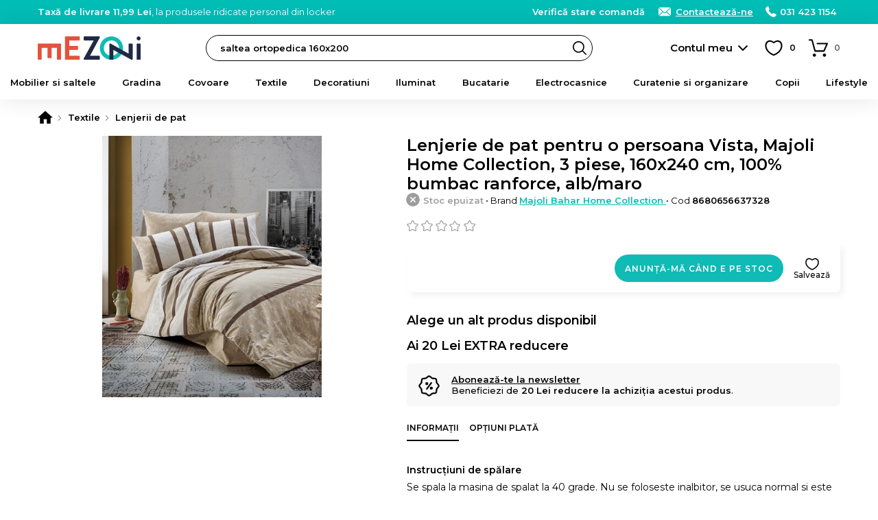

--- FILE ---
content_type: text/html; charset=utf-8
request_url: https://www.google.com/recaptcha/enterprise/anchor?ar=1&k=6Lc3cY8pAAAAAD5AL2DLf6D4SCBmePqxjSNYkm2L&co=aHR0cHM6Ly93d3cubWV6b25pLnJvOjQ0Mw..&hl=en&v=PoyoqOPhxBO7pBk68S4YbpHZ&size=invisible&anchor-ms=20000&execute-ms=30000&cb=yoqpxmwdxbf6
body_size: 48765
content:
<!DOCTYPE HTML><html dir="ltr" lang="en"><head><meta http-equiv="Content-Type" content="text/html; charset=UTF-8">
<meta http-equiv="X-UA-Compatible" content="IE=edge">
<title>reCAPTCHA</title>
<style type="text/css">
/* cyrillic-ext */
@font-face {
  font-family: 'Roboto';
  font-style: normal;
  font-weight: 400;
  font-stretch: 100%;
  src: url(//fonts.gstatic.com/s/roboto/v48/KFO7CnqEu92Fr1ME7kSn66aGLdTylUAMa3GUBHMdazTgWw.woff2) format('woff2');
  unicode-range: U+0460-052F, U+1C80-1C8A, U+20B4, U+2DE0-2DFF, U+A640-A69F, U+FE2E-FE2F;
}
/* cyrillic */
@font-face {
  font-family: 'Roboto';
  font-style: normal;
  font-weight: 400;
  font-stretch: 100%;
  src: url(//fonts.gstatic.com/s/roboto/v48/KFO7CnqEu92Fr1ME7kSn66aGLdTylUAMa3iUBHMdazTgWw.woff2) format('woff2');
  unicode-range: U+0301, U+0400-045F, U+0490-0491, U+04B0-04B1, U+2116;
}
/* greek-ext */
@font-face {
  font-family: 'Roboto';
  font-style: normal;
  font-weight: 400;
  font-stretch: 100%;
  src: url(//fonts.gstatic.com/s/roboto/v48/KFO7CnqEu92Fr1ME7kSn66aGLdTylUAMa3CUBHMdazTgWw.woff2) format('woff2');
  unicode-range: U+1F00-1FFF;
}
/* greek */
@font-face {
  font-family: 'Roboto';
  font-style: normal;
  font-weight: 400;
  font-stretch: 100%;
  src: url(//fonts.gstatic.com/s/roboto/v48/KFO7CnqEu92Fr1ME7kSn66aGLdTylUAMa3-UBHMdazTgWw.woff2) format('woff2');
  unicode-range: U+0370-0377, U+037A-037F, U+0384-038A, U+038C, U+038E-03A1, U+03A3-03FF;
}
/* math */
@font-face {
  font-family: 'Roboto';
  font-style: normal;
  font-weight: 400;
  font-stretch: 100%;
  src: url(//fonts.gstatic.com/s/roboto/v48/KFO7CnqEu92Fr1ME7kSn66aGLdTylUAMawCUBHMdazTgWw.woff2) format('woff2');
  unicode-range: U+0302-0303, U+0305, U+0307-0308, U+0310, U+0312, U+0315, U+031A, U+0326-0327, U+032C, U+032F-0330, U+0332-0333, U+0338, U+033A, U+0346, U+034D, U+0391-03A1, U+03A3-03A9, U+03B1-03C9, U+03D1, U+03D5-03D6, U+03F0-03F1, U+03F4-03F5, U+2016-2017, U+2034-2038, U+203C, U+2040, U+2043, U+2047, U+2050, U+2057, U+205F, U+2070-2071, U+2074-208E, U+2090-209C, U+20D0-20DC, U+20E1, U+20E5-20EF, U+2100-2112, U+2114-2115, U+2117-2121, U+2123-214F, U+2190, U+2192, U+2194-21AE, U+21B0-21E5, U+21F1-21F2, U+21F4-2211, U+2213-2214, U+2216-22FF, U+2308-230B, U+2310, U+2319, U+231C-2321, U+2336-237A, U+237C, U+2395, U+239B-23B7, U+23D0, U+23DC-23E1, U+2474-2475, U+25AF, U+25B3, U+25B7, U+25BD, U+25C1, U+25CA, U+25CC, U+25FB, U+266D-266F, U+27C0-27FF, U+2900-2AFF, U+2B0E-2B11, U+2B30-2B4C, U+2BFE, U+3030, U+FF5B, U+FF5D, U+1D400-1D7FF, U+1EE00-1EEFF;
}
/* symbols */
@font-face {
  font-family: 'Roboto';
  font-style: normal;
  font-weight: 400;
  font-stretch: 100%;
  src: url(//fonts.gstatic.com/s/roboto/v48/KFO7CnqEu92Fr1ME7kSn66aGLdTylUAMaxKUBHMdazTgWw.woff2) format('woff2');
  unicode-range: U+0001-000C, U+000E-001F, U+007F-009F, U+20DD-20E0, U+20E2-20E4, U+2150-218F, U+2190, U+2192, U+2194-2199, U+21AF, U+21E6-21F0, U+21F3, U+2218-2219, U+2299, U+22C4-22C6, U+2300-243F, U+2440-244A, U+2460-24FF, U+25A0-27BF, U+2800-28FF, U+2921-2922, U+2981, U+29BF, U+29EB, U+2B00-2BFF, U+4DC0-4DFF, U+FFF9-FFFB, U+10140-1018E, U+10190-1019C, U+101A0, U+101D0-101FD, U+102E0-102FB, U+10E60-10E7E, U+1D2C0-1D2D3, U+1D2E0-1D37F, U+1F000-1F0FF, U+1F100-1F1AD, U+1F1E6-1F1FF, U+1F30D-1F30F, U+1F315, U+1F31C, U+1F31E, U+1F320-1F32C, U+1F336, U+1F378, U+1F37D, U+1F382, U+1F393-1F39F, U+1F3A7-1F3A8, U+1F3AC-1F3AF, U+1F3C2, U+1F3C4-1F3C6, U+1F3CA-1F3CE, U+1F3D4-1F3E0, U+1F3ED, U+1F3F1-1F3F3, U+1F3F5-1F3F7, U+1F408, U+1F415, U+1F41F, U+1F426, U+1F43F, U+1F441-1F442, U+1F444, U+1F446-1F449, U+1F44C-1F44E, U+1F453, U+1F46A, U+1F47D, U+1F4A3, U+1F4B0, U+1F4B3, U+1F4B9, U+1F4BB, U+1F4BF, U+1F4C8-1F4CB, U+1F4D6, U+1F4DA, U+1F4DF, U+1F4E3-1F4E6, U+1F4EA-1F4ED, U+1F4F7, U+1F4F9-1F4FB, U+1F4FD-1F4FE, U+1F503, U+1F507-1F50B, U+1F50D, U+1F512-1F513, U+1F53E-1F54A, U+1F54F-1F5FA, U+1F610, U+1F650-1F67F, U+1F687, U+1F68D, U+1F691, U+1F694, U+1F698, U+1F6AD, U+1F6B2, U+1F6B9-1F6BA, U+1F6BC, U+1F6C6-1F6CF, U+1F6D3-1F6D7, U+1F6E0-1F6EA, U+1F6F0-1F6F3, U+1F6F7-1F6FC, U+1F700-1F7FF, U+1F800-1F80B, U+1F810-1F847, U+1F850-1F859, U+1F860-1F887, U+1F890-1F8AD, U+1F8B0-1F8BB, U+1F8C0-1F8C1, U+1F900-1F90B, U+1F93B, U+1F946, U+1F984, U+1F996, U+1F9E9, U+1FA00-1FA6F, U+1FA70-1FA7C, U+1FA80-1FA89, U+1FA8F-1FAC6, U+1FACE-1FADC, U+1FADF-1FAE9, U+1FAF0-1FAF8, U+1FB00-1FBFF;
}
/* vietnamese */
@font-face {
  font-family: 'Roboto';
  font-style: normal;
  font-weight: 400;
  font-stretch: 100%;
  src: url(//fonts.gstatic.com/s/roboto/v48/KFO7CnqEu92Fr1ME7kSn66aGLdTylUAMa3OUBHMdazTgWw.woff2) format('woff2');
  unicode-range: U+0102-0103, U+0110-0111, U+0128-0129, U+0168-0169, U+01A0-01A1, U+01AF-01B0, U+0300-0301, U+0303-0304, U+0308-0309, U+0323, U+0329, U+1EA0-1EF9, U+20AB;
}
/* latin-ext */
@font-face {
  font-family: 'Roboto';
  font-style: normal;
  font-weight: 400;
  font-stretch: 100%;
  src: url(//fonts.gstatic.com/s/roboto/v48/KFO7CnqEu92Fr1ME7kSn66aGLdTylUAMa3KUBHMdazTgWw.woff2) format('woff2');
  unicode-range: U+0100-02BA, U+02BD-02C5, U+02C7-02CC, U+02CE-02D7, U+02DD-02FF, U+0304, U+0308, U+0329, U+1D00-1DBF, U+1E00-1E9F, U+1EF2-1EFF, U+2020, U+20A0-20AB, U+20AD-20C0, U+2113, U+2C60-2C7F, U+A720-A7FF;
}
/* latin */
@font-face {
  font-family: 'Roboto';
  font-style: normal;
  font-weight: 400;
  font-stretch: 100%;
  src: url(//fonts.gstatic.com/s/roboto/v48/KFO7CnqEu92Fr1ME7kSn66aGLdTylUAMa3yUBHMdazQ.woff2) format('woff2');
  unicode-range: U+0000-00FF, U+0131, U+0152-0153, U+02BB-02BC, U+02C6, U+02DA, U+02DC, U+0304, U+0308, U+0329, U+2000-206F, U+20AC, U+2122, U+2191, U+2193, U+2212, U+2215, U+FEFF, U+FFFD;
}
/* cyrillic-ext */
@font-face {
  font-family: 'Roboto';
  font-style: normal;
  font-weight: 500;
  font-stretch: 100%;
  src: url(//fonts.gstatic.com/s/roboto/v48/KFO7CnqEu92Fr1ME7kSn66aGLdTylUAMa3GUBHMdazTgWw.woff2) format('woff2');
  unicode-range: U+0460-052F, U+1C80-1C8A, U+20B4, U+2DE0-2DFF, U+A640-A69F, U+FE2E-FE2F;
}
/* cyrillic */
@font-face {
  font-family: 'Roboto';
  font-style: normal;
  font-weight: 500;
  font-stretch: 100%;
  src: url(//fonts.gstatic.com/s/roboto/v48/KFO7CnqEu92Fr1ME7kSn66aGLdTylUAMa3iUBHMdazTgWw.woff2) format('woff2');
  unicode-range: U+0301, U+0400-045F, U+0490-0491, U+04B0-04B1, U+2116;
}
/* greek-ext */
@font-face {
  font-family: 'Roboto';
  font-style: normal;
  font-weight: 500;
  font-stretch: 100%;
  src: url(//fonts.gstatic.com/s/roboto/v48/KFO7CnqEu92Fr1ME7kSn66aGLdTylUAMa3CUBHMdazTgWw.woff2) format('woff2');
  unicode-range: U+1F00-1FFF;
}
/* greek */
@font-face {
  font-family: 'Roboto';
  font-style: normal;
  font-weight: 500;
  font-stretch: 100%;
  src: url(//fonts.gstatic.com/s/roboto/v48/KFO7CnqEu92Fr1ME7kSn66aGLdTylUAMa3-UBHMdazTgWw.woff2) format('woff2');
  unicode-range: U+0370-0377, U+037A-037F, U+0384-038A, U+038C, U+038E-03A1, U+03A3-03FF;
}
/* math */
@font-face {
  font-family: 'Roboto';
  font-style: normal;
  font-weight: 500;
  font-stretch: 100%;
  src: url(//fonts.gstatic.com/s/roboto/v48/KFO7CnqEu92Fr1ME7kSn66aGLdTylUAMawCUBHMdazTgWw.woff2) format('woff2');
  unicode-range: U+0302-0303, U+0305, U+0307-0308, U+0310, U+0312, U+0315, U+031A, U+0326-0327, U+032C, U+032F-0330, U+0332-0333, U+0338, U+033A, U+0346, U+034D, U+0391-03A1, U+03A3-03A9, U+03B1-03C9, U+03D1, U+03D5-03D6, U+03F0-03F1, U+03F4-03F5, U+2016-2017, U+2034-2038, U+203C, U+2040, U+2043, U+2047, U+2050, U+2057, U+205F, U+2070-2071, U+2074-208E, U+2090-209C, U+20D0-20DC, U+20E1, U+20E5-20EF, U+2100-2112, U+2114-2115, U+2117-2121, U+2123-214F, U+2190, U+2192, U+2194-21AE, U+21B0-21E5, U+21F1-21F2, U+21F4-2211, U+2213-2214, U+2216-22FF, U+2308-230B, U+2310, U+2319, U+231C-2321, U+2336-237A, U+237C, U+2395, U+239B-23B7, U+23D0, U+23DC-23E1, U+2474-2475, U+25AF, U+25B3, U+25B7, U+25BD, U+25C1, U+25CA, U+25CC, U+25FB, U+266D-266F, U+27C0-27FF, U+2900-2AFF, U+2B0E-2B11, U+2B30-2B4C, U+2BFE, U+3030, U+FF5B, U+FF5D, U+1D400-1D7FF, U+1EE00-1EEFF;
}
/* symbols */
@font-face {
  font-family: 'Roboto';
  font-style: normal;
  font-weight: 500;
  font-stretch: 100%;
  src: url(//fonts.gstatic.com/s/roboto/v48/KFO7CnqEu92Fr1ME7kSn66aGLdTylUAMaxKUBHMdazTgWw.woff2) format('woff2');
  unicode-range: U+0001-000C, U+000E-001F, U+007F-009F, U+20DD-20E0, U+20E2-20E4, U+2150-218F, U+2190, U+2192, U+2194-2199, U+21AF, U+21E6-21F0, U+21F3, U+2218-2219, U+2299, U+22C4-22C6, U+2300-243F, U+2440-244A, U+2460-24FF, U+25A0-27BF, U+2800-28FF, U+2921-2922, U+2981, U+29BF, U+29EB, U+2B00-2BFF, U+4DC0-4DFF, U+FFF9-FFFB, U+10140-1018E, U+10190-1019C, U+101A0, U+101D0-101FD, U+102E0-102FB, U+10E60-10E7E, U+1D2C0-1D2D3, U+1D2E0-1D37F, U+1F000-1F0FF, U+1F100-1F1AD, U+1F1E6-1F1FF, U+1F30D-1F30F, U+1F315, U+1F31C, U+1F31E, U+1F320-1F32C, U+1F336, U+1F378, U+1F37D, U+1F382, U+1F393-1F39F, U+1F3A7-1F3A8, U+1F3AC-1F3AF, U+1F3C2, U+1F3C4-1F3C6, U+1F3CA-1F3CE, U+1F3D4-1F3E0, U+1F3ED, U+1F3F1-1F3F3, U+1F3F5-1F3F7, U+1F408, U+1F415, U+1F41F, U+1F426, U+1F43F, U+1F441-1F442, U+1F444, U+1F446-1F449, U+1F44C-1F44E, U+1F453, U+1F46A, U+1F47D, U+1F4A3, U+1F4B0, U+1F4B3, U+1F4B9, U+1F4BB, U+1F4BF, U+1F4C8-1F4CB, U+1F4D6, U+1F4DA, U+1F4DF, U+1F4E3-1F4E6, U+1F4EA-1F4ED, U+1F4F7, U+1F4F9-1F4FB, U+1F4FD-1F4FE, U+1F503, U+1F507-1F50B, U+1F50D, U+1F512-1F513, U+1F53E-1F54A, U+1F54F-1F5FA, U+1F610, U+1F650-1F67F, U+1F687, U+1F68D, U+1F691, U+1F694, U+1F698, U+1F6AD, U+1F6B2, U+1F6B9-1F6BA, U+1F6BC, U+1F6C6-1F6CF, U+1F6D3-1F6D7, U+1F6E0-1F6EA, U+1F6F0-1F6F3, U+1F6F7-1F6FC, U+1F700-1F7FF, U+1F800-1F80B, U+1F810-1F847, U+1F850-1F859, U+1F860-1F887, U+1F890-1F8AD, U+1F8B0-1F8BB, U+1F8C0-1F8C1, U+1F900-1F90B, U+1F93B, U+1F946, U+1F984, U+1F996, U+1F9E9, U+1FA00-1FA6F, U+1FA70-1FA7C, U+1FA80-1FA89, U+1FA8F-1FAC6, U+1FACE-1FADC, U+1FADF-1FAE9, U+1FAF0-1FAF8, U+1FB00-1FBFF;
}
/* vietnamese */
@font-face {
  font-family: 'Roboto';
  font-style: normal;
  font-weight: 500;
  font-stretch: 100%;
  src: url(//fonts.gstatic.com/s/roboto/v48/KFO7CnqEu92Fr1ME7kSn66aGLdTylUAMa3OUBHMdazTgWw.woff2) format('woff2');
  unicode-range: U+0102-0103, U+0110-0111, U+0128-0129, U+0168-0169, U+01A0-01A1, U+01AF-01B0, U+0300-0301, U+0303-0304, U+0308-0309, U+0323, U+0329, U+1EA0-1EF9, U+20AB;
}
/* latin-ext */
@font-face {
  font-family: 'Roboto';
  font-style: normal;
  font-weight: 500;
  font-stretch: 100%;
  src: url(//fonts.gstatic.com/s/roboto/v48/KFO7CnqEu92Fr1ME7kSn66aGLdTylUAMa3KUBHMdazTgWw.woff2) format('woff2');
  unicode-range: U+0100-02BA, U+02BD-02C5, U+02C7-02CC, U+02CE-02D7, U+02DD-02FF, U+0304, U+0308, U+0329, U+1D00-1DBF, U+1E00-1E9F, U+1EF2-1EFF, U+2020, U+20A0-20AB, U+20AD-20C0, U+2113, U+2C60-2C7F, U+A720-A7FF;
}
/* latin */
@font-face {
  font-family: 'Roboto';
  font-style: normal;
  font-weight: 500;
  font-stretch: 100%;
  src: url(//fonts.gstatic.com/s/roboto/v48/KFO7CnqEu92Fr1ME7kSn66aGLdTylUAMa3yUBHMdazQ.woff2) format('woff2');
  unicode-range: U+0000-00FF, U+0131, U+0152-0153, U+02BB-02BC, U+02C6, U+02DA, U+02DC, U+0304, U+0308, U+0329, U+2000-206F, U+20AC, U+2122, U+2191, U+2193, U+2212, U+2215, U+FEFF, U+FFFD;
}
/* cyrillic-ext */
@font-face {
  font-family: 'Roboto';
  font-style: normal;
  font-weight: 900;
  font-stretch: 100%;
  src: url(//fonts.gstatic.com/s/roboto/v48/KFO7CnqEu92Fr1ME7kSn66aGLdTylUAMa3GUBHMdazTgWw.woff2) format('woff2');
  unicode-range: U+0460-052F, U+1C80-1C8A, U+20B4, U+2DE0-2DFF, U+A640-A69F, U+FE2E-FE2F;
}
/* cyrillic */
@font-face {
  font-family: 'Roboto';
  font-style: normal;
  font-weight: 900;
  font-stretch: 100%;
  src: url(//fonts.gstatic.com/s/roboto/v48/KFO7CnqEu92Fr1ME7kSn66aGLdTylUAMa3iUBHMdazTgWw.woff2) format('woff2');
  unicode-range: U+0301, U+0400-045F, U+0490-0491, U+04B0-04B1, U+2116;
}
/* greek-ext */
@font-face {
  font-family: 'Roboto';
  font-style: normal;
  font-weight: 900;
  font-stretch: 100%;
  src: url(//fonts.gstatic.com/s/roboto/v48/KFO7CnqEu92Fr1ME7kSn66aGLdTylUAMa3CUBHMdazTgWw.woff2) format('woff2');
  unicode-range: U+1F00-1FFF;
}
/* greek */
@font-face {
  font-family: 'Roboto';
  font-style: normal;
  font-weight: 900;
  font-stretch: 100%;
  src: url(//fonts.gstatic.com/s/roboto/v48/KFO7CnqEu92Fr1ME7kSn66aGLdTylUAMa3-UBHMdazTgWw.woff2) format('woff2');
  unicode-range: U+0370-0377, U+037A-037F, U+0384-038A, U+038C, U+038E-03A1, U+03A3-03FF;
}
/* math */
@font-face {
  font-family: 'Roboto';
  font-style: normal;
  font-weight: 900;
  font-stretch: 100%;
  src: url(//fonts.gstatic.com/s/roboto/v48/KFO7CnqEu92Fr1ME7kSn66aGLdTylUAMawCUBHMdazTgWw.woff2) format('woff2');
  unicode-range: U+0302-0303, U+0305, U+0307-0308, U+0310, U+0312, U+0315, U+031A, U+0326-0327, U+032C, U+032F-0330, U+0332-0333, U+0338, U+033A, U+0346, U+034D, U+0391-03A1, U+03A3-03A9, U+03B1-03C9, U+03D1, U+03D5-03D6, U+03F0-03F1, U+03F4-03F5, U+2016-2017, U+2034-2038, U+203C, U+2040, U+2043, U+2047, U+2050, U+2057, U+205F, U+2070-2071, U+2074-208E, U+2090-209C, U+20D0-20DC, U+20E1, U+20E5-20EF, U+2100-2112, U+2114-2115, U+2117-2121, U+2123-214F, U+2190, U+2192, U+2194-21AE, U+21B0-21E5, U+21F1-21F2, U+21F4-2211, U+2213-2214, U+2216-22FF, U+2308-230B, U+2310, U+2319, U+231C-2321, U+2336-237A, U+237C, U+2395, U+239B-23B7, U+23D0, U+23DC-23E1, U+2474-2475, U+25AF, U+25B3, U+25B7, U+25BD, U+25C1, U+25CA, U+25CC, U+25FB, U+266D-266F, U+27C0-27FF, U+2900-2AFF, U+2B0E-2B11, U+2B30-2B4C, U+2BFE, U+3030, U+FF5B, U+FF5D, U+1D400-1D7FF, U+1EE00-1EEFF;
}
/* symbols */
@font-face {
  font-family: 'Roboto';
  font-style: normal;
  font-weight: 900;
  font-stretch: 100%;
  src: url(//fonts.gstatic.com/s/roboto/v48/KFO7CnqEu92Fr1ME7kSn66aGLdTylUAMaxKUBHMdazTgWw.woff2) format('woff2');
  unicode-range: U+0001-000C, U+000E-001F, U+007F-009F, U+20DD-20E0, U+20E2-20E4, U+2150-218F, U+2190, U+2192, U+2194-2199, U+21AF, U+21E6-21F0, U+21F3, U+2218-2219, U+2299, U+22C4-22C6, U+2300-243F, U+2440-244A, U+2460-24FF, U+25A0-27BF, U+2800-28FF, U+2921-2922, U+2981, U+29BF, U+29EB, U+2B00-2BFF, U+4DC0-4DFF, U+FFF9-FFFB, U+10140-1018E, U+10190-1019C, U+101A0, U+101D0-101FD, U+102E0-102FB, U+10E60-10E7E, U+1D2C0-1D2D3, U+1D2E0-1D37F, U+1F000-1F0FF, U+1F100-1F1AD, U+1F1E6-1F1FF, U+1F30D-1F30F, U+1F315, U+1F31C, U+1F31E, U+1F320-1F32C, U+1F336, U+1F378, U+1F37D, U+1F382, U+1F393-1F39F, U+1F3A7-1F3A8, U+1F3AC-1F3AF, U+1F3C2, U+1F3C4-1F3C6, U+1F3CA-1F3CE, U+1F3D4-1F3E0, U+1F3ED, U+1F3F1-1F3F3, U+1F3F5-1F3F7, U+1F408, U+1F415, U+1F41F, U+1F426, U+1F43F, U+1F441-1F442, U+1F444, U+1F446-1F449, U+1F44C-1F44E, U+1F453, U+1F46A, U+1F47D, U+1F4A3, U+1F4B0, U+1F4B3, U+1F4B9, U+1F4BB, U+1F4BF, U+1F4C8-1F4CB, U+1F4D6, U+1F4DA, U+1F4DF, U+1F4E3-1F4E6, U+1F4EA-1F4ED, U+1F4F7, U+1F4F9-1F4FB, U+1F4FD-1F4FE, U+1F503, U+1F507-1F50B, U+1F50D, U+1F512-1F513, U+1F53E-1F54A, U+1F54F-1F5FA, U+1F610, U+1F650-1F67F, U+1F687, U+1F68D, U+1F691, U+1F694, U+1F698, U+1F6AD, U+1F6B2, U+1F6B9-1F6BA, U+1F6BC, U+1F6C6-1F6CF, U+1F6D3-1F6D7, U+1F6E0-1F6EA, U+1F6F0-1F6F3, U+1F6F7-1F6FC, U+1F700-1F7FF, U+1F800-1F80B, U+1F810-1F847, U+1F850-1F859, U+1F860-1F887, U+1F890-1F8AD, U+1F8B0-1F8BB, U+1F8C0-1F8C1, U+1F900-1F90B, U+1F93B, U+1F946, U+1F984, U+1F996, U+1F9E9, U+1FA00-1FA6F, U+1FA70-1FA7C, U+1FA80-1FA89, U+1FA8F-1FAC6, U+1FACE-1FADC, U+1FADF-1FAE9, U+1FAF0-1FAF8, U+1FB00-1FBFF;
}
/* vietnamese */
@font-face {
  font-family: 'Roboto';
  font-style: normal;
  font-weight: 900;
  font-stretch: 100%;
  src: url(//fonts.gstatic.com/s/roboto/v48/KFO7CnqEu92Fr1ME7kSn66aGLdTylUAMa3OUBHMdazTgWw.woff2) format('woff2');
  unicode-range: U+0102-0103, U+0110-0111, U+0128-0129, U+0168-0169, U+01A0-01A1, U+01AF-01B0, U+0300-0301, U+0303-0304, U+0308-0309, U+0323, U+0329, U+1EA0-1EF9, U+20AB;
}
/* latin-ext */
@font-face {
  font-family: 'Roboto';
  font-style: normal;
  font-weight: 900;
  font-stretch: 100%;
  src: url(//fonts.gstatic.com/s/roboto/v48/KFO7CnqEu92Fr1ME7kSn66aGLdTylUAMa3KUBHMdazTgWw.woff2) format('woff2');
  unicode-range: U+0100-02BA, U+02BD-02C5, U+02C7-02CC, U+02CE-02D7, U+02DD-02FF, U+0304, U+0308, U+0329, U+1D00-1DBF, U+1E00-1E9F, U+1EF2-1EFF, U+2020, U+20A0-20AB, U+20AD-20C0, U+2113, U+2C60-2C7F, U+A720-A7FF;
}
/* latin */
@font-face {
  font-family: 'Roboto';
  font-style: normal;
  font-weight: 900;
  font-stretch: 100%;
  src: url(//fonts.gstatic.com/s/roboto/v48/KFO7CnqEu92Fr1ME7kSn66aGLdTylUAMa3yUBHMdazQ.woff2) format('woff2');
  unicode-range: U+0000-00FF, U+0131, U+0152-0153, U+02BB-02BC, U+02C6, U+02DA, U+02DC, U+0304, U+0308, U+0329, U+2000-206F, U+20AC, U+2122, U+2191, U+2193, U+2212, U+2215, U+FEFF, U+FFFD;
}

</style>
<link rel="stylesheet" type="text/css" href="https://www.gstatic.com/recaptcha/releases/PoyoqOPhxBO7pBk68S4YbpHZ/styles__ltr.css">
<script nonce="t7yyTkCWOkL4CDdN5b7L2g" type="text/javascript">window['__recaptcha_api'] = 'https://www.google.com/recaptcha/enterprise/';</script>
<script type="text/javascript" src="https://www.gstatic.com/recaptcha/releases/PoyoqOPhxBO7pBk68S4YbpHZ/recaptcha__en.js" nonce="t7yyTkCWOkL4CDdN5b7L2g">
      
    </script></head>
<body><div id="rc-anchor-alert" class="rc-anchor-alert"></div>
<input type="hidden" id="recaptcha-token" value="[base64]">
<script type="text/javascript" nonce="t7yyTkCWOkL4CDdN5b7L2g">
      recaptcha.anchor.Main.init("[\x22ainput\x22,[\x22bgdata\x22,\x22\x22,\[base64]/[base64]/[base64]/[base64]/[base64]/[base64]/KGcoTywyNTMsTy5PKSxVRyhPLEMpKTpnKE8sMjUzLEMpLE8pKSxsKSksTykpfSxieT1mdW5jdGlvbihDLE8sdSxsKXtmb3IobD0odT1SKEMpLDApO08+MDtPLS0pbD1sPDw4fFooQyk7ZyhDLHUsbCl9LFVHPWZ1bmN0aW9uKEMsTyl7Qy5pLmxlbmd0aD4xMDQ/[base64]/[base64]/[base64]/[base64]/[base64]/[base64]/[base64]\\u003d\x22,\[base64]\\u003d\\u003d\x22,\x22ZBIHfcK7AFLCq2EGwo0ELMOBw40GwrBTJXRWJwYyw5AjM8Kdw4jDqT8fcRLCgMKqdlTCpsOkw7FkJRpUHE7Dg2bCgsKJw43DhcKgEsO7w7gyw7jCm8KvGcONfsOjOV1gw5dQMsOJwop/[base64]/DlsKCZ8O5ZMK8w680woF+wqjCq8KhworCtsKuwposwrLCrcOpwr/[base64]/DlyrDrTDCq8OjwpgAPy3DhknDqMKlXcOUw4M+w5Emw6TCrsO1wr5zUDPCtw9KQSMcwofDk8K5FsOZwrfCvT5ZwqYzAzfDtMOSQMOqFsKCesKDw5zCmHFbw5zCjMKqwr59wpzCuUnDpMKycMO2w59fwqjCmxPCm1pbdBDCgsKHw75kUE/[base64]/Dri/Dl8O0w7zDl2IRw4/[base64]/[base64]/w7J0wonDo8Khw4nDncKifwpjw4bDiABuw70jahxadhbCiQTCpGfClcObwqs6w5fDnsOrw4p2KyEMbMOKw5rCvhHDn0jCk8OBN8Ktwq/[base64]/DpzAyVsKuw69SZsKcw4rDuBEuw7/DqcKpMGQAwrA6V8KrdcK9w4AJbRfDnz0eL8OeXyjCmcKqW8KLQGLCgy3CrcOwIAYSw5dewpHCpXbCiArCqwzCgcKRwqzCqMKDesO/wq1DFcOZw50QwqtOdsOwVQHCkA4twq7DvsKFwqnDk03Cm3HCjDkebMOGWsO5VQXDiMKew6pvw717BG/CtnjDo8O2woXCtMKYwojDvMKGwpbCr2vDjxoqMSjChgBCw6XDrsOfJEk+Ngxdw7nCmsOsw7UIacO3a8O5Ck06woHDgcODwq7CqcKNeTDCvsKQw4pdw6nCjTIUNcK2w41AJTXDkcOGHcObPH/CuEksYnhnS8OySMKDwo8mBcO8wobCtzZNw77CucOjw4bDlMKowq/ClcKgSMKhc8OSw4pUb8KHw6tcOcO8w7/CncKGSMOvwrQ2OsKawptFwprCosKzJ8OjLmLDmCEAccKaw6gzwq5Zw6B3w4d8wp3CgTBpUMKBFMOjwqw/wqzDmsO+IMK4cSjDicKDw7LCs8KNwpkQAcKpw5PDjysuFcKnwrAOb0ZhWcOjwrtxPituwroGwpJBwpLDisKRw6dRwrdjw6zCkgxHcMKQw5/CqcKnw7fDvTPChcKOGUQDw5kXCcKqw4R5FX/CnWfCulAuwpvDsQrDrHrCtcKsesOJwqFVwqTCpUfCnkjDgcKaCAXDisOXDMK2w6/DildtDkzCjMO8S2XCiV1Jw4zDu8K9c2LDnsOEwowYwo0HIMOkB8KoZSjDnH3CkX8tw5FDflHCrsKIw4vCn8OFwqPCncORw7F2wp92wo3CkMKNwrPCucOwwqcQw5PCuD/CoWgnw5/DqMKsw6HDj8OQwoDDmcKoJGzClcOrI0wGG8KlL8K4CBTCpcKXwqobw67CusOuwr/DjBFDasK0B8KjwpzCqsKidzXCrhhAw4PDksKQworCmMKgwqctw6EGwpLCmsOuw7HDjsKLKMKAbB7CjMK9IcKMekXDuMKiPg/CkMOfQ2/Dg8KtQsOhN8OtwrADwqkNwq11wo/CpRnCq8OFWsKQw67DvRXDrD8hBSnCiFgMWV3DvibCvGPDnhjDuMKVw4hvw7jCgsKCwqMJw6wjelYCwosnPsOnaMOOF8KkwpUkw4kfw6bCiz/DtsKwQsKGw4PCo8O7w4dCRGLCmyXCosOYwpTDlAs8UAd1wo5cDsK+wr5Ff8O+wrtswpZTXcO/FxBewrvDu8KdIsOfw6pOaTDCrizCqibCnF8AaxHCjFbDrsKQdH4ow6d9wrPCq3R9Sx8CSMKcPyHCg8O0QcOgwo5OHMO/[base64]/Duh9PbcKlwq1ibcOIw4rDkUzDisOQwrDCsHA9LQ7Dh8KmLBvDpWxXYxvDrsO4w4nDr8O1wqvCgB3ChMKFbDnChcKfwpkqwrbCpWZDw5hdQsKtdcOgwpfDjsKGJWFbw4zChC04aWZ6eMKcw4ZuVcOwwoXCvHzDjDtyV8OOOD/CkcONwprDpMKTwpfDugF4XhoKYTZiFMKew5xbZFzDl8KDH8KlfCbCkT7CuCXChcOYw5HCuyXDl8OFwrjCisOoPcOhBcOGDkjCp241V8K4w63DqMOxwpTCgsKfwqJowrNwwoPDjcOkXMOJwpnDmX/DucKNR3DCgMOhwp4sZRnCssK6ccKpP8K4wqDCqcKHP0jDvHrDqcOcwos5wqU0wol+eBg8LjovwoPDliLCqVlKYGlVw5YuIgg7JsK+CWFJwrUyS39bw7Q/e8OCLMKMUGbDg0fCisOQw5PCrFnDosOrAxIAJUvCqcK+w67DlMKuesOZAcKCwrPCmWvDhMOHJw/CnMO/XMOZw7XCgcOLQiLDhyDDg1rCvsOvbsO0acKMUMOpwo50I8OowqbDn8OuWC7CsAMiwq/[base64]/wo81ZsKewrcQw5bDrsOtF2LCv8KNfWnCkm/[base64]/w4rCk8KgwrDCkcKoDBbCokjDmHZEaS7CkMOfwpkBUC1sw5vCjGN8wq7DkMOyBMKJw7UOwpF4w6ENwolMw4bDlGvCoQ7CkjPDqFnCtzt0YsOIEcKnLVzDpnnCjSNmPcOJwrPChMK/wqEMLsO7WMOUwpnCh8OpMHHDisKawqJxwpwbw4XCrsOlMG7Cs8K4VMOww4jChsOOwq8kwpdhHC/DqMKJS2fChg7CtHE0cGZTfMOOwrXCh09VamTDocKoB8OPGMOOMSAcFnc3LlbDk2XDpsKrw7TCqcKRwqxDw5XDqB/CqyPCsATCscOuw7jCksOawp0owoo8Ax1RVnh6w7bDpRjDkQLCg33CvsKneAJ/W0ktwppcwqNyDcOfw5BAYFLCt8KTw7HCtsKkccOTRMKEw4/CscOnwoDDtwDDjsOiw5jCicOtNiwmw43Co8O3wqrDtBJKw4/DucKKw5jCjAMOw4YWIsKleyXCosO9w7U6RsKhDXXDvjVYJkdrRMKVw50GDxzDlU/ClXkzOFN7Fi3DvMO0w5/CjGHChXocST9XwpoOLlUiwqvCrsKvwqZJw7dnw5HDk8K7wrEuw4ojwqbCiTvCuD/CnMKswqrDpCPCsjvDhcOqwpoHwpoDwrFDL8OUwr/[base64]/e8OewonDg8O/a33CkEnDlS7DicOYwqpswrvDsQYMw5wMwrR/[base64]/Du8OdIi7DmsKKc8O8wp7Dnmo+XcK/wqVSwoIQw7pswrotEWLDtBvDoMKzAcOmw4wXdsK2w7LCv8OYwqwJwo0MVB04wrPDkMODLRttTyXCh8OLw7gdw7oyfVUdw7LCosKYwpPCjEnDtMK5w4wyE8OfbkBRFTB0w7bDoC/CjMOMWsK3wpYow59jwrQcVmbDm1xVJXR4WlfCkQnDn8OPwrwLwqjCi8KKa8KQw4M3w7LDsQTDvyHDrHVCBlM7IMOyOzFlwrLCnw9gacOBwrBlGkLCrk8Lw6tPw6Jhd3nDth01woHDk8ODwpwqGcKBw44Uay7Dqil7CUVaw6TCjsK2U3Ecw4HDs8K+wrnCvsOnF8Ktw5/DnsOGw7Vew6nCl8Oew780wpzCm8OUw7rCmjZUw63CrjHDpMKWFGzDrhjDmTzCvzhaIcO3M1nDly1yw6dOw7t5w4/Dhl0dwp58wo3Dm8Krw6F+wp7Dj8OzPmosO8OyKsOdCMOTwovCvEvCtzPClD4dwq7CnF/[base64]/Cj8K5HxJuIlzCgMKqwpbCohjDkgDCkcKbInLDv8OSw6vCpC4AdMOUwoB8Sm0/[base64]/[base64]/CijHClsObwrfCm8O4EDbCnB4qUsOLMTnDncOHJcOXXF/Cu8OxH8OyMcKYwqHDjDMBwpgXwrPDj8O0wrR+YRjDssOSw7ZsMx1rw5VFHcO3GiTDn8Onan47w5vCrHAvKcOPUG/[base64]/CqHs8w6s6w5Y9worCp07DrsKHw4PDo0sLwqXCvMKoJC/[base64]/[base64]/CscOJN8Kbw6piBMKlwpBUOcKtwqIqB3rDs8O1w73ClcONw4J/az1CwqLDlnApCmTChx55wp1lwpvCvyl+wqhzGQkKwqQiwpTDqsOjw7/DoQt7wqN8FsKSw5kYGcKowrbCosKNZsOmw5wAWH82w77DpMO1XwnDgcKKw6Zvw6DDgH4uwrUbNMKwwoTCg8KJH8OHBD/ClyZbcXXDkcKuKWrCmnrDucKvw7jCt8OQw70JUBjCpEfChXUHwo9nVcKHJ8KCWmzCrMOhw4YIw7U/XnjDsBfCo8KHSEpKGl8XMlvDh8KKwpIlwonCpcK9wpw9NQ8GGXw9JsOVDsOMw4NQa8Kkw7sRwo5hwr/DhyLDkArCj8KsZXs/w5vCgTFJw7jDsMK/w4k2w4EAF8KIwowEFMK8w6oqwonDu8OydsONw6nDsMOQfMOZIMK7VsO0Jw/DqQzCgwUSw6bClhcBBlrCrcOQHMOuw4p/wrsNWMOvwr/Dm8KTSyLCpSFcw6PDk2/[base64]/Cnzc/OmHCk8KIWHHDoybDhFXClXUcwp9RcjPCtsOUScKbw5LCgsKqw4TCrnYvNsKIajzDqMK9w67CkivCjAvCi8O/Y8OiSsKewqQGworCnihLR1h4wr5lwrwqAnl7OXZ0w4syw4sKw4jDh3o2GDTCqcKYw6dNw7Q0w6PDlMKSwoLDnsOWb8OrbkVaw6BewokSw5Qkw6BWwqnDsT3ColfCq8OAw4B6NkBQwpHDlcKYVsOHRDsXwrocMjknEMOkSzdAQ8OUOsK/w73Dm8K6AVHCtcKVHlF8DGYKw4vCjCvDqlHDoFktUMKvWzDCjEB+WsO4GMORB8O5w6DDmsK+EW0AwrrChcOLw4gmQRBIfmDCiiZvw7HCjMKdblHCrGddOU/[base64]/w7PDtMOBwr7CpMKKbcKjVX5/[base64]/w4jCpHBIw4o9RsK1wojDjcOzwqvCrQ43QsKERMOkw6UQflzCnsOswqs5OcK5fsOKCGDDpMKiwrVmGgppUS/CmgXDlcKyHjLCp0FQw67CsyPDnT/[base64]/DlFplwr3ClXzDgRwCwrQNMsOKwpHDnsOKw4nCoMOfVFTCnQA/w4LDm8OZB8OTw7Mdw4jDiWbDkwHDngDCqU9WDcOiDArCmitRw7zCnXUewqs/w44eERjDrcO+BsOAWMKZU8KKecKRQcKBRQwNe8Kze8OEElxgw7DDmQvChG7DmybCg17Cgj9uw5Z3D8KWQ1cxwrPDmyxzJkzCgVkSwozCiW3DssOxwr3ClkYnwpbDvS5Ew57CqcOIw53DgMKQGFPCmsK2GjQrwr0Kwp4awr/Dix/[base64]/wptjwrMmQWDDoBcMwpzDhMK9wojDgcKEwrN/GiTCqsKuAlwpwp3DqcK2GjM8D8ObwqHCqknDvsOnXjcfwqfCosK3G8OHTE/CmcOsw6HDgsK0w53DpWcgw4h5XR9Aw4tUDxMTE1vDocOoJXnCqkzDmBTCisOJW0/CocK9bS7CnlXDnGdiDcKQwrTCuUXCplZkBR3DpXvDtcOfwqUlXBUtTsODA8Krwq3CusKUFBDCmUfChMKzHcKDwrXDuMKFI0/Di1rCnBpywqzCu8O6K8OwfWt9fGfCtMKNOcOZG8KWDXHDscKcK8K0XRDDtybDosOcHsKnwqN+woPCjMKOw5vDrRwkIHfDqloOwp/CrMK8TcKPwo/DsTjCusKHwrjDo8KKOwDCqcOwOQMfwoo2V0LCn8KUw4HCr8ORang7w5g2worDontew48ad1zDjwBBw5rDh3fDmULDrMKsf2LCrsKbwqrCjcKvw44WHAwVw4hYS8OKcMKHIgTCgMOgwprCpMOXY8OSw6B4XsOfwqHCmcOpw69qPcOXV8K/C0bCvMOrwrAxw5VkwovDmwLDjsODw67CuBfDv8K0wqTDvcKRIcOfalRXw5TCnB4/QMK4wpzDlsKbw4zChsKeW8KFw4/[base64]/Dl8KpUm5BJyJAw6p1wq3DjMK4IG7Dg8KwQjnDvMOQwpXCrWPChsKOccKLTMK+wop1wqoowozDsiXCsijCsMKIwqQ4AmdZYMKAworDjQHDmMK0KG7Dpj8Dw4XCpcObwrdDw6fCisOMw7zDvTDDqCkKXV/[base64]/[base64]/Dil5Pw7AGw4/DhsKqwrHDphvCkEPCmy7DnDLDssONwoHCiMK1wpVcAREgR2peVjDCp1/DvMKlw4/DsMKsecKBw4tzD2LCmGoWaS7CmHViUcKlNcKvDSLDjiDDuxLDhU3DjR/DpMO7EmF9w53Cs8OoBT7Ch8OQW8O1w40iwrzCisOpwrvCk8O8w73DsMOmOsKce0HDkMK8FlUuw6fDmgXCpcKjDcKzwpNbwpPCssOgw5MKwpTCpUY9B8OBw60xDG4/SjoadGsueMKPw518bQ3CvnLCrypjAV/[base64]/HcOYZsKXVxbCgsKLF8OGcMKXVMOAw6fDsnjDp1Y1NcOZwpPCn0TCtCk+w7TDu8O3w7LDq8KYLHrDhMKfwrwHwoHDqsORw7LCq1jDgMK+w6/[base64]/ChhFjK1PDrsO8w7zDj8KUKzHChHd8PTnCimfDmsKFP1HDmxM1wr/[base64]/DmMKEZWrCk00iw7s/[base64]/ChhDDscOtwrZzw5EtwrxQwpdLw67ChBM9wp4MQ2Ahw4fDjMKjw7vDpcKcwp3Dn8Kcw4EZQDolTMKLwq5NbUdEJTpcEnHDmMK1wrsuCsKow5ggZ8KcQUDCuDbDjsKGwqTDkWMBw5rCnQFqGsKVw47Dv18/R8Owe3bDh8KQw7LDqsKyBMOWecOKwrXCvDLDkQh8MAjDrMKNKcKvwrjCiULDhcKbw6Vaw6TCn13CoWnClMOgf8OXw6UxZsKIw7LDiMOLw5B1wrvDpGTCkiNhRBEYOUAtSMOldnPCjQPDtMOowprDhsOhw48zw63CvC5BwrhAwprDk8KCLjtkG8K/VMOURcOfwpHDicOGw4PCsULDixFRSsOyEsKSTMKHNcOTw6/DgX4ewpnDkGZrw5Aew5Uow6fCj8KiwpLDiX7ChmnDosKYam7Dq3zClsOrISMkwrZBw7HDscO5wppEFinCgsKbOkVoO3kRF8K1wqsPwqxPPhB9wrRHwp3CtMKTw6vDtcOdwr9WaMK0w4tTw4XCvcOew65XbMOZfzLDscOmwoceKsK1wq7CrsODasK/w4ZNw7dJw5BZw4fDssKRw6kMw7LCpkfDpn58w6bDn1PClDk8dFLCkyLCl8Oqw7fDqkbCksKgwpLCh1fDlMK6YsOqw43CgcOePBRjwq7CosOLR1/CnHxtw7HDhA0Dw7NXKm7DvD1nw7UyIATDuUrDh23Cq3xbPEAhA8Onw5Z+EcKFDnLDuMOFwpXDt8OIQMOuOMKqwrjDjQfDmMOCbjUvw6LDsn3DucK2C8OaXsORw4TDksKrLcKiw6nCocOrTsOzw4fCusONwozCucO3ACd0w7LCmVnDu8Ogwp9/c8OzwpBzOsOXXMOWNArDqcOqQcOuLcOCw5QdHsKAwqfDsUJAwr4vOj9mAsOfexbCmAABO8OnH8K6w6jDiHTChUzDpTpCwobCkTpvwr/[base64]/DuTXCrgYQw75hw7bDnMKIw5fCtVwaBnhQRcOSNsOKCcOLw5TDtQlPwqvChsOeexsmdcK6bsOKwp/Do8OWCQbDp8Kyw5wjw4IAWyDDjMKgJw/DpE5Vw53CvMKCWMKLwrDCrWMww53CnsKYJcOLDsO+woQPCH3Cm1cTZl1hw5rCrHdCAsK7wpHCgjjDscKEwrQ8Al7CrnHCn8KkwopoMwdvwpkgZ1zCiinCsMOLcy0/wrDDgB1+ZxteKh4WT0/Ct2RhwoIpwq8bcsKTwolbL8OeB8O9w5dWwosjIBNcw5zCrXVKw7tfO8Ovw6M8wr/DvVjCkzMkScKtw6x2wrcSRcK5w7/CiC7DgSTCkMKRwrrDiCV8UzsfwrDCrQVow5DCpUzDmQjDkEELwp5yQ8KMw6YRwpV5w7waHsO6w6/CnsKhwptzEk3CgcOpLRFfCcOeWsK/IifDnsKgIsKRCnNpO8K8Gn/CpMOuwoHDv8OgNHXDj8O9w4bCg8KWGQ9mwrTCh3TCs1Qdw7kiLsKJw70ewpcoVMOPwpPDgxTDkgIJwprDsMKNEALClsONw5MXNMKyKwzDiVDDhcOVw4TDiAvChMKXVQXDhjjDnx1HWsKzw4kyw4Q7w7YEwqV8wocuf3VpAV5udsKlw6PCjcKKfE7DoU3Ci8O2w4d1wr/[base64]/[base64]/Ch8KjDsKKR8Oxw4pFLTsvwpcEw7vCmEVxwrXDj8Oid8OQS8KYIcKeQV7CmzVdfHDCssKQwpw3Q8OPw6DCtcKadivDihbCjcOVUsK4woo9wo7DscO4woDDmsKaTcOew63Do1kXSsOJwprCnMOMEg/DklE+IcKVfU5Hw4DDlMOGYF/DoUQoUMO4wqhsY31mSz7Di8KnwrRIU8K8KHPCrHzDnsKQw4AcwqkAwpTCpXbDhVYrwpfCkMK1w6BrHcKLF8OFETHCjsK9G0xTwptuI0gfZFLCicKdwow/THhsE8K2woXCv13DmMKiw7t+w7Fkw7XDisKQJm8qfsOlOknChTHDncKNw7BAb2HCtMODSG3Dg8Oyw4s5w5BZwrZxBXXDgcOtNcKiWMKlZipZwq3DtWd6LQ3CnFxmGMKnDBRvwozCrMKuBF/DjsKQGsKHw6zCnsO9HcO3woM/wo3Dk8KdI8Ofw5TCnMKxScK/[base64]/CshkdbnrDvi/Dr8OEwowsw4jDkMKGwoHDtjDDiW/[base64]/[base64]/[base64]/RcKvw5vDk8OswqFMw67CpmHChcOgwqbCv3d2w5DDusKCw4oQwp58QMOJw6ISKcOhZFkuwrXCucKTw6dzwq9ww4HCtcOcEcOwSMOPN8O6CMKjw7xvaCzDjXzDpMK4wr0gUsOjfsKUPHDDpMKwwrAtwpjChxzDkHPClMKdw6RUw6wQXcKswoHDjMO/McKnSsORwqPDkkgqwp1JXTNhwpgRwqggwpsybCAwwrrCsAwPXsKgw4NZw6jDvy7CrkNtcCDDox7DicKIw6MuwqHCti7DncOFwrnCgcOzTg5Ywo7CicKiV8OXw4rDiDHCoH3CicKbw7XDmcK7DUnDg0rCmlXDg8KCHMOuf0BfSlgUwo/Chgdbwr7Dn8OtY8Ojw6bDv1Qmw4QLcMK1wo4hIz5sGjHCqVjCiF9hYMO+w69mY8ONwpokUAvDjkgPw7bDjMKwCsK/RMK/G8OlwrnCvcKDw64TwphCesKsRQjDjhBZw5PCvWzDp0kNwp8PEMO8w4w+w5zDmMK5wpAZUEUTwr/DusKdZTbChcKhecKrw4otw6RJBcOoC8ObGcOzw4coR8K1F27DlCBdAE54w5HDjzRewpfCu8KzNcKrT8OYwoPDhcOVGljDlMOnE1k3w6nCscOsK8KQI3bDhsKaXzHCkcOFwoFlw5VRwqjDhsK+WXpyGsOpeFnCoWZ/DcK9ShDCqMKTwodiehHCn0TCrifCiBXDtAMxw7Ncwo/Ch2PCoypnUcOZYQYdw6LCpMKcG37CvALCh8O8w74vwqUwwrAiZxLChhjDlcKEw4h+w51/NFAlw4ksJMOhVcOsasOmwrQww6vDgjINw7vDn8K2Xg3Cu8Kzw6JvwqHCiMKzL8OhdmLCjQbDtj7Cu0fClxDDvHBRwq9lwqPDtcOHw4kQwqonE8OtJRFSw4/[base64]/wrzCq8KJwqA6D8K4W8O2ecK1w7gARMOOSlorUsKsbzfDr8K+wrZGPcK7YS7DhcK5wq7DlcKhwoN1VG5wUggrwoHDplUYw7Udb17DgCTDiMKpbsOBwoXDsxUYUV/DmiDDqFnDvsKUEMK5w7DCuzbCtxTCo8OcbE1nN8OlNcKobGA3ETtnwofCu3VswpDCp8OXwp0Qw7rCqcKpw5MVMXs0L8Kaw6PDo05vR8OTGDouAxU7wo4PIMKtwqPDtR9bNkZuKsONwqMRwqNCwo3CncKOw4gAVcO5T8OdAQ3DnMOJw59meMK/MR85ZcOTMSTDqiMzw5YEOsKuRcOMwp5YQjoTHsK6IBPDtjFmQQjCuWXCtHxDdcOjw6fCkcOGaTgwwoRkwpl2w5YNYCEWwrITwrjCmzjDmsKnHxcvVcO/Z2Ukw558TkF9Uz8TSFgeCMKjFMO7VMOkWVrDvArCs0VVw7RTcTc1w6zCqsKXwovCjMKRXE3CqT5kwoIkw4loA8KaTkzDsVA2WsO3A8K+w5HDt8KHSF15J8OBFFNiw4/CnkA3fUhmbUJmMk8Xf8KjKcKqwpInbsOVJsOAR8KPPsOBSMOmJcKgLMO+w48LwoJFW8O1w4BbEQwBRnhRFcKgTgthDFNPwqLDmcOyw45lw5d9w401wrl2OBRnbnvDkMKCw6gVal/[base64]/[base64]/CmFJIP8Ofw4IEY8K0w4sbdCR4wpNaw5TDlWVPeMOrw7rDlsObJsK9w7VlwrYwwqBkwqAmJz8RwqzCpMOodSfCqD4/e8O/PMOwNsKXw5QOOx3DjcKVw53Cs8KiwrjDoTnCs2nDjAHDtHfCrxjCh8KPwrLDr3jCq1xsdsOLw7XClDDClmrDtG0+w6gfwp/Dp8KPw4HDtCA3XcOsw7zDvcK8eMOJwqHDrMKVw5XCtxRKw4JpwqBuw7V+wrzCrhVMw4loCXDDqsOZGR/DrGjDmsKENsOiw4tlw5Q4JcOEwqXDmsOHJ0TCqyQkEHjDqRRNw6MZw4TCjDU6HC7DnmRmHMO+EFhww4oPJjNxwp3DtcKsBXtbwq1LwqJGw48AAsOEWsO0w5vChMKjwpTCocOmw7FTw5/CkSBXwq3CtAjDpMKQHw/ColDDnsOzcMOEBSc2w5oqw7UMIUfCr1l9wqRNwrp/OlBVaMOzXcKVesKnOcKgw5JJw6jDjsO8J3PCpRtuwrBTF8KRw4bDtXRFbzfDjCTDhkFow67CjEsOVcOJZwvCrD/[base64]/DhEpSdG4RwrUQDU/CmnTCpAFjUsO4w5M1w6DCqlnCsULCuQbDlkTClDrDqMK8C8KZZDlDw7M6BXJNwpU2w7oPIsOSKyFwMEMnPmhUwqDCtDfDtBzDgMKBw6cLwq17w5DDiMKFwpovUsO4w5zDo8O0BnnChjPDvsOowpwIwrAmw6IdMDvCpU5dw4s6UT/[base64]/Ck8OKwpPCjsKMJMKPcsKQd3DDhcK0B8KYw6vCj8OyJcOqwpPCtXPDlVfDvSrDhDpuJcKYSMOBcWDDh8KVCgE1w4LDqmPCoDgDwq3DmsK+w7B+wpvChsOwM8KEGsKdcMO9w6MoPH3Cgn9eIhPCv8O/cgwkGMOZwqc+wos3bcOfw4MNw51TwqUJecKlIcKEw590TzIkw6Eww4PCq8OtScOFRyXDpcOEwoR1w5rDk8KhQ8KMw6jDnMOtwp59w5jCuMKiR3XDjTE0wovDv8OWJElicsOdM0zDssKzwpt/w6vDosO4wpEPwrzDg3BOw7dfwrk6woUbbDvCskbCsmfCqm/[base64]/Dr0/Ck1gJQVnDrsKjacOCWRPDpWZ4B8KZwrpEFyrDqgdUw5J/w4DCgsO4wpJhW0fCmgDCg3gJw4nDvDQmwrrDjmhqwojDj0Bnw4bCmioFwrYQw5YMwqELw79cw4AGH8KYwpzDoXfCv8OaecKsTcKFw7LCl0wmCjMpBMK4w6TCncKLGcKuwps/wrsTdV9fwqLClQNCwr3Cv1tbwqrCvRxTw5MOwqnDqjUaw4oMw7LCuMKvSF7DrkJ5YcOxb8K/[base64]/[base64]/[base64]/DsMORwpHCmcOpL1HDrWhqb8Onw4vCl8Kqwp4oVB09AUHDqwVrw5DCi2gfw7vCjMODw4TCusOuwonDk2XDmsOYw5jCv3fCpl7CisKFOA1Sw71kTnDCvsO/w4jCs0HCmXDDksOYFA5uwrIQw54TQgUDbG0ncz1EJsKQGcOxJMKGwpDCnwnCt8OJw5l8NQI3B1LCk38Aw5PCr8Omw5TCi2thwqDDgCxiwpHCi11tw60iQsK8wodLOMKqw788ag43w6/DqmJyLEEUVsKUw4FRSAQMPcOBTinDlsKSCFHCpcKGHMOaBGfDjsKPw7daPMKCwq5KwoDDqW5Fw5rCvzzDphnCncKLwoLCrzhuO8Ocw4IpTTDCocKLI24Tw5wIVMOpdR8+ZMO2wqFAR8K0w7/[base64]/[base64]/Dujd3L8KRwpjDtcKhw4PDg8Kjwr15w5fDiMOowr9Mw5TDj8Ouwq7CtcOxdD0Vw6TCgMOSw6XDhx4RGkNMw6DDmsOYNHLDrWPDkMOJT1/CicOHecKUwovDusOKw53CssK2woZhw687wrRCw6TDkFfCm0DDtXTDucKbw7zClChnwpUeNcKDJ8K6I8OYwqXCgcKfbcK2wo1fFXQnAsO5IsKRw4Irwo4cTsKBwo1YLyt0wo1tRMOyw6oDw7HDmxxEWEDCpsOfwq/CgcOsJR3CisOuwpM2wrE+w4RNOcO9XWpSOMOjR8KFLcOhBw/Cm3omw5bDv14Iw41qwrAfw77CoXl4PcOlwoHDv1Yjw4bDnEzCjMKnCXLDmcO7DkdmX28OGcKJwpzDqH3Ch8OFw6/DvXPDocOhUwvDvzNLw6dLw65qwp7CvsKZwodOPMKHQRvCsgfCvAzCpk/CmgExwp3CisKQfilNw6YlO8Kuwr4yJsKqXD0jE8OVLcOgG8Ksw4XCgD/Dt1o6VMORFS3CtcKjwoPDom47woVsDcOkH8O9w6TDplovwpLCvVZFwrPCoMKewr/Cu8OOwo7Cg03ClHZYw5LCsTbCvMKOHVg0w7/DlcK/OlDCpsKBw744B0PDo3/CpsKwwqzCkBcYwqzCsS/[base64]/w4DDtnLDgFZ5w6o9wqUxw6bDgsOJw7HDisKDw6g/NMKMw7HCg37DisOJdHzCu2jCrsOVHwHCoMKkamTCm8OswqsqFgI7wqHDqWk1UsKwSMOcwoHDoRzCl8K5asOvwp/DhgJUBhbCqjjDpsKYw6hbwqbCjcOJwrvDsjjDvcKdw5DCswkhwr/DpxDDr8K1XhELOAvDl8OdeSHDtsKwwrIvw5XCskITw7JYw67CkAPCksKlw7rCocOPR8KWDcOHKMKBUsOEw4YKeMOpwpnDinZmUcOIEsKIV8ODc8OjBgXDoMKewow5GjbDlSXDiMOLw6nDiDINwroMw5vDmEDDnFpywoHCvMOPw5bDnhlbw65lDMK2F8OHwphWXsK/b14Fw6PDnDHDssKmw5QyacK/fng2w5NxwqECBT/DpyI0w5Qfw6Baw4rCrVHDu3ACw73DkAQCJnHCiTFgwpfChlTDilfDpsKlakMvw6/CpyHDohHDicKqw5bCkMK+w59jw51+RTrDi00/w6DChMKPIsKWwonCtMK7wqISI8OcAsOgwoIYw4cDcz8xXjnDjsOAw7HDmz/CjnrDmmHDvEkac3EGOCrCk8K5dWl7w47CgsKew6VwJcOCw7FORCTDunQdw5fCgsOEw4jDn0tFTRLCkm9ZwrkJKcOsw4LClA/Cj8OtwrIewpAUwrxMw7wkw6jCoMOfw73DvcOaacKxw5pvw6jCuSJcK8O8GcK/w6PDoMKjwovDusK3Z8KVw57Cri0Iwp9EwpcXXj3DtUDDsEJjPBEmw5J5G8KlNsKKw5kQDMKDH8OzYEAxw7XCocKZw7vCikrDhDPDhGxDw4AIwptVwobCrDdnw4LCukxsWMKjw6Biwr/CqcKOw5sfwoI+AMKNXk3DoUNXPcKdATM+wqDCpsOgeMO3Inwww5J9Z8KRCsOGw6tqw6XCkcOZThsZw5U5wqvCjDHCgsO2XMKjGn3Dj8Oxwp52w4cSw6jCkk7CmEpSw7YhLAbDswQUOMOkwo3DvBI1wrfCisORakIswq/ClcOAw5zCvsOqcRlKwr86wp/[base64]/[base64]/Co8Oswq8pQDfDssOvwrHCgcKnwpFrworCthIRdkTDvgzDoH47bnLDiDcewqvChzQQO8OLI35sVsK7w5rDk8OQw6HCn3EXS8OhVsOpNcKHwoErNMODC8KHwpnCiE/CrcOZw5dQwpXDtmIVACDDlMOKwr1ARTsbw7ciw4B6TsONwoTCvl4Wwrg6IQ3DksKCw4xWw5PDsMKyb8KFWwlqICt+e8OIwqPCt8KoXTxEw7oRw7zDhcOAw7YBw5PDmCIYw4/CmyfCoWXCsMKEwoU5wr/[base64]/DsMKoXynClRMPA8OfI8KMMcOGw4ZqKwnDnsOjwqfDucO+wpHDiMK/w5VaAcKkwrDDnsOwJQzCusKMXMKLw6JmwqrDosKMwrdcB8OyQ8O4wqYlwp7CmcKLaVLDrcK7w7PDg3QGwqUHXcKawoVreTHDmcOJOlZlwpfCl0BWw6nDoE7CqkrClRzCn3p/wovDncOfwqHCksKBwo0Wb8OWPMOrRcKXJHXCjcKydD04w5HChlQ8wr9AfS8sY1ROw4HDlcOdwoLDoMOowrdqw7tIRhEVw5s6dTjDiMObw5bDsMONwqTDsi/CrWMOw73DoMObF8OuOgjDu2XCmhPDocKaVAY2S2jCmUTDrsKsw4RGQCFQw5bDkiNeQAXCty/[base64]/[base64]/w6bDmVYdw4F6ICYtw4PDqcOnw5vDhWBOIsO/w7zDtMKuPcKVJMOSRRwbw7BHw77CsMK5w5TCuMOZN8Kywrt5wqMCZ8O6wpvCl3lsY8O4NMO4wo58KWXDgwPDiVLCkFfDpsKrwqlNw7XCvcKhw7V7LWrCuA7DoQt1w7EEdn3CkVfDoMKww4YmWwQrwpHDrsKMwpzChsOdFjc/wp0Qwo5cBTRRZsKATQPDu8Oww5fCm8K/woPDqsO5wpDCvDnCtsOvF2jCgWYMBGcdwr7Dl8O0GMKeCsKFIX3DosKuw5cNWsKGG2MkCMKXEsKJQj7Dml3ChMOIw5bDmMO/b8KHwqLDkMKRwq3DklRrwqEaw6gqYFI+Zlllwr/DuiPDg3DDlFHDuW7Dsz3DuiTDvcOWw7kGIVfChG9jAsO+wrgZwpPDr8Ovwr09w60xDMOqBMKhwqNvFcKYwoXCmcK2w5Rvw5kpw6w8wp1UP8OxwpoXTzTCtQUSw4nDr1/CtcOwwpQULXbCigBswp07woVAMMO0bsOBwoN4woR+wq4JwrATXRHCtwLCv3zDqmV7w57CqMKOQsOFwo/DvMKRwrjDk8K0woHDqsKVw4jDssODIFleb2hSwqDCjEhcd8KGDsOWLcKfwr0awqfDuiREwqwJw5wJwp53fGMrw48KUng3OMKYJMO0JTEuw6bCtsOAw7PDqSMec8OJbyHCr8OAT8KfdXvCm8O1wpw/K8OFdsKOw7IebsOWacKWw68sw5pzwrDDjMOEwpXClC7DlcKQw5NxLMOmFcKrXMK+Vk3DisOcdCtPXwcYw5RkwrfDnMOPwqgewp3CiTIiwqnDo8O0wqnClMOFwrLCg8KGB8KuLMOoYUU2bsOPFsKhU8KSw5k/[base64]/DiFXDtsKHw6LDgMOQcsKIOmLCpsO+w5zDsinDgMOpChDCosOKX0kjw6QTw6nDlWjDgWbDisKQw5MeAnnDrV/DrsKTQcOdV8OzUMOdfnDDhHxowq9uYsOMAiBQVDFqwpbCtsKJFmbDocOhw7rDksOTU0I6VT/DlMOiXcOUeiAYJnxBwoLCgCd3w63DlMOFCxEtw6/[base64]/[base64]/CphYzasKoZcOracOFCcOZcsKRJsKMw5LCogjCrHDDpsKLJ27Cs1vCncKac8KiwoHDusOJw6gww6LCqz4AG1PDqcOMw5TCj2rDocK+wrpCLMOsIMKwUMK8wqI0wp7DlHbCq3/DuknCmgPDvBbDvcOxwoFzw73Co8OvwrtMw6lowqstwoMQw7rDjMK5eRfDpxLCsC7Cm8O8acOgQsKDVMOrdcOEKsKUNkJTBgHDnsKFNsOGwooTLkFyB8Opw7tbZ8OYZsOCMsOhw4jDucKwwotzbcOSJ3nCtgbDjhLCiTvCmRQcwqEUGn0cYcO5wpTDg2PChQlSw4/DtxvDgsOxKMK8w6kmw5zDv8K1wrxOwr/[base64]/STk1w4BHXcO6w7rDicOZa8Kbwo5iNHTCqFTDhHBxFcO5csOPw5bCs3nDlsKrTMOHDkTDpsOGDEATYCXCpzTCssOMw5XDtGzDt1Fnw7RaYxgvKnlxa8Kbwr7DpTfCoivDrcOEw4sqwpltwrJdecKDQcK5w759KWMIJnbDgkwHQsO+wo9Rwp/Cp8OhWMK9wpTCgMKLwq/[base64]/MnViw7XCuB4UBz13w7bDs8OqNsOhw7dmw6Jqw5Vkwr3DjGhCJi5eNzRxG2LCpsOtXiYPI1TDg2/DkgPDtsOWOFVjHUglR8KlwoPDpHpyOQIcw6rCpsKkGsORw79OSsOaJhw1G1/CrsKCEDDDjxN3SMK6w5fCocKwDMKuBMOSayHDjcOWwpXDtGHDqUJBFsKkwrnDncOLw7thw6g4w5zCpmHDhzh/JsO1woTDl8KmHQsuZsKbwrsOwpDCqgjDvMKFXxoww5glwqk+E8KASDEjb8O7DMK/w7zCnD4wwr1HwoHDmmoGwqd/w63DucKresKOw6vCtxJiw6xrNB87w43DjcKPw7vDssK7UkrDgkvCjMKPaiITMFnDp8KGO8Kcfy1tfiZqEVvDmsOyGGEpMk0ywoTDtSbCpsKpw7pAw7zClXAgw7c6wo9oVVLDkMOiNcOYworCtMK7S8OBf8OqaRVEewNBCHZ5w6zCoE7Cv1AwfCHCp8KiI2/DtMKbJkfCpgQubsKhUQfDrcKIwqLDl2wofsOEecOtw55Kwo/Cr8KfaxkBw6XCpMOkw7FwSCHCtMK+w7Blw6DCqMOsCcO4eCtQwoTCm8Ocw6xBwoTDm3/DgBEVV8Kiwq4HSDY\\u003d\x22],null,[\x22conf\x22,null,\x226Lc3cY8pAAAAAD5AL2DLf6D4SCBmePqxjSNYkm2L\x22,0,null,null,null,1,[21,125,63,73,95,87,41,43,42,83,102,105,109,121],[1017145,913],0,null,null,null,null,0,null,0,null,700,1,null,0,\[base64]/76lBhnEnQkZnOKMAhnM8xEZ\x22,0,1,null,null,1,null,0,0,null,null,null,0],\x22https://www.mezoni.ro:443\x22,null,[3,1,1],null,null,null,1,3600,[\x22https://www.google.com/intl/en/policies/privacy/\x22,\x22https://www.google.com/intl/en/policies/terms/\x22],\x22TmE/N8RVYa4jxiQuuz3xm40y4tzVlAO/imFMOXCaOZE\\u003d\x22,1,0,null,1,1769029097881,0,0,[208,180,76,94],null,[224,217,174],\x22RC-JZNZOR3edUAyuQ\x22,null,null,null,null,null,\x220dAFcWeA69Bz-VjNHX98kXjE6Nhsxppc4XhmRohr6qbQ53Am4Y5D-Fny2_EqzsBtBFgJ3t_s5cvkXn-Q8elVNikZu84mV_zLXh7A\x22,1769111897759]");
    </script></body></html>

--- FILE ---
content_type: application/javascript; charset=utf-8
request_url: https://cdn.luigisbox.tech/luma/luma-chunks/use-remix-8a7b87a7.js
body_size: 1623
content:
var _=Object.defineProperty,O=Object.defineProperties;var L=Object.getOwnPropertyDescriptors;var p=Object.getOwnPropertySymbols;var b=Object.prototype.hasOwnProperty,v=Object.prototype.propertyIsEnumerable;var u=(n,e,i)=>e in n?_(n,e,{enumerable:!0,configurable:!0,writable:!0,value:i}):n[e]=i,f=(n,e)=>{for(var i in e||(e={}))b.call(e,i)&&u(n,i,e[i]);if(p)for(var i of p(e))v.call(e,i)&&u(n,i,e[i]);return n},g=(n,e)=>O(n,L(e));import"./vue.esm-bundler-381f8a2a.js";import{j as w,e as C,x as S,C as x}from"./loaders-179fedcb.js";import{u as I}from"./store-bb521108.js";import{P as E,c as q}from"./console-32bd6609.js";import{g as A}from"./legacy-98acf24e.js";import{l as F}from"./text-utils-48e69f2e.js";import{r as N,p as U,D as H,c as r,G as P}from"./runtime-core.esm-bundler-4740d8d4.js";const X=(n,e={})=>{const i=N({}),a=I(),M=w();n&&(a.hooks.filter(t=>t.component===n&&t.type==="created").forEach(t=>{C({store:a,data:{component:d},callback:t.cb,showWarning:!0})}),U(()=>{a.hooks.filter(t=>t.component===n&&t.type==="mounted").forEach(t=>{C({store:a,data:{component:d},callback:t.cb,showWarning:!0})})}),H(()=>{a.hooks.filter(t=>t.component===n&&t.type==="beforeUnmount").forEach(t=>{C({store:a,data:{component:d},callback:t.cb,showWarning:!0})})}));const D=r(()=>{const o=a.customState;return Object.keys(o).forEach(t=>{typeof o[t]=="function"&&(o[t]=o[t].bind(d))}),o}),T=(o,t=!1)=>{i.value=f(f({},t?{}:i),o)},h=r(()=>S),m=r(()=>{const o=P(f({},d));return(t,s=void 0)=>{let c=s;try{if(typeof t=="function"){let l;try{l=t(o)}catch(j){E("assistant - error ggFn method:",t)}c=l}else c=x(o,t)}catch(l){E("assistant - path not found in gg method:",t)}return c===void 0?s:c}}),d=g(f({"👇========= COMPONENT: =========👇":n},e),{"👇========== REMIXES: ==========👇":"",fullContext:()=>{const o={};return Object.keys(d).forEach(t=>{var c;const s=d[t];if(t==="store"){const l=f({},s.value.$state);delete l.app,delete l.appElement,o[t]=q(l)}else if(["window","document"].includes(t))o[t]="===REMOVED===";else if((s==null?void 0:s.__v_isRef)===!0)if((c=s.value)!=null&&c.__vnode)o[t]="===ELEMENT===";else{const l=m.value(t);o[t]=l}else o[t]=s;typeof o[t]=="function"&&(o[t]="===FUNCTION==="),typeof o[t]===void 0&&(o[t]="===UNDEFINED===");try{JSON.stringify(o[t])}catch(l){console.log("===CYCLIC===",t,o[t]),o[t]="===CYCLIC==="}}),o},componentName:r(()=>n),customData:i,cd:i,ga:window.ga,assistantHandle:r(()=>{var t;const o=(t=e==null?void 0:e.props)==null?void 0:t.startData;return o?o.handle:a.currentHandle}),assistant:r(()=>{var t;const o=(t=e==null?void 0:e.props)==null?void 0:t.startData;if(o){const s=a.selectedOptions.filter(c=>c.assistant_handle===o.handle&&c.question_handle===o.questions[o.step].question_handle);return s[0]&&(s[0].option_handles=[s[0].option_handle]),g(f({},o),{path:s})}return a.assistant}),step:r(()=>{var t,s;const o=(t=e==null?void 0:e.props)==null?void 0:t.startData;return o?o.step||0:((s=a.assistant)==null?void 0:s.step)||0}),question:r(()=>{var t;const o=(t=e==null?void 0:e.props)==null?void 0:t.startData;return o?o.questions[1]:a.question}),isMultiChoice:r(()=>{var t,s;const o=(t=e==null?void 0:e.props)==null?void 0:t.startData;return o&&((s=o.questions[1])==null||s.type),a.isMultiChoice}),isOpen:r(()=>a.isOpen),trackerId:r(()=>a.trackerId),window:r(()=>window),document:r(()=>document),editor:r(()=>M.$editor),store:r(()=>a),cssVariables:r(()=>a.themeConfig.cssVariables||{}),results:r(()=>a.results),themeConfig:r(()=>a.themeConfig),isError:r(()=>!!a.errorData),isLoading:r(()=>{var o;return(o=e==null?void 0:e.props)!=null&&o.startData?!1:!!a.isLoading}),resultsToMount:r(()=>a.resultsToMount),mountedResults:r(()=>a.mountedResults),resultsMounted:r(()=>a.resultsMounted),customRendererHTML:r(()=>a.customRendererHTML),responseTimestamp:r(()=>a.responseTimestamp),prefersDarkMode:r(()=>a.prefersDarkMode),isDarkMode:r(()=>a.isDarkMode),tt:r(()=>a.tt),trans:r(()=>(o,t)=>a.tt(o,{placeholders:t})),legacyFilter:A(a),foa_gg:o=>h.value(m.value(o)),foa:h,gg:m,g:m,hf:(o,t)=>m.value(`result.${o}`,t),customState:D,cs:D,setCustomData:T,gar:a.GAR,setCustomState:a.SET_CUSTOM_STATE,addToBasket:a.ADD_TO_BASKET,collectClick:a.COLLECT_CLICK,priceFormat:a.PRICE_FORMAT,open:a.OPEN,close:a.CLOSE,limitText:F});return d};export{X as u};


--- FILE ---
content_type: image/svg+xml
request_url: https://www.mezoni.ro/media/payment-processor/logo-bank-transfer.svg?2
body_size: 1098
content:
<?xml version="1.0" encoding="utf-8"?>
<svg viewBox="143.6214 141.2065 31.054 13.497" xmlns="http://www.w3.org/2000/svg">
  <path d="M 9.897 24.87 L 12.854 24.87 L 13.368 26.519 L 15.186 26.519 L 12.362 18.507 L 10.432 18.507 L 7.578 26.52 L 9.34 26.52 L 9.897 24.87 Z M 11.37 20.316 L 11.393 20.316 L 12.385 23.484 L 10.343 23.484 L 11.37 20.316 Z M 7.092 24.146 C 7.092 23.353 6.836 22.572 5.854 22.205 C 6.188 22.038 6.836 21.715 6.836 20.564 C 6.836 19.738 6.334 18.509 4.369 18.509 L 0.475 18.509 L 0.475 26.523 L 3.868 26.523 C 5.509 26.523 5.944 26.244 6.401 25.795 C 6.824 25.384 7.092 24.779 7.092 24.146 Z M 2.083 19.895 L 4.003 19.895 C 4.761 19.895 5.23 20.095 5.23 20.753 C 5.23 21.391 4.707 21.647 4.046 21.647 L 2.083 21.647 L 2.083 19.895 Z M 4.135 25.138 L 2.083 25.138 L 2.083 22.995 L 4.214 22.995 C 4.818 22.995 5.419 23.266 5.419 23.966 C 5.418 24.779 4.949 25.138 4.135 25.138 Z M 28.07 21.79 L 31.529 26.519 L 29.375 26.519 L 26.898 23.004 L 26.117 23.808 L 26.117 26.519 L 24.443 26.519 L 24.443 18.507 L 26.117 18.507 L 26.117 21.765 L 29.176 18.507 L 31.34 18.507 L 28.07 21.79 Z M 7.579 30.969 C 7.579 30.203 7.395 30.077 7.058 29.929 C 7.464 29.792 7.693 29.405 7.693 28.95 C 7.693 28.596 7.494 27.791 6.402 27.791 L 4.326 27.791 L 4.326 31.895 L 5.168 31.895 L 5.168 30.29 L 6.053 30.29 C 6.688 30.29 6.723 30.508 6.723 31.066 C 6.723 31.488 6.756 31.702 6.813 31.894 L 7.762 31.894 L 7.762 31.787 C 7.579 31.718 7.579 31.568 7.579 30.969 Z M 6.17 29.6 L 5.167 29.6 L 5.167 28.5 L 6.235 28.5 C 6.737 28.5 6.835 28.818 6.835 29.037 C 6.834 29.441 6.618 29.6 6.17 29.6 Z M 0.476 27.791 L 3.814 27.791 L 3.814 28.52 L 2.571 28.52 L 2.571 31.897 L 1.716 31.897 L 1.716 28.52 L 0.476 28.52 L 0.476 27.791 Z M 9.484 27.791 L 8.021 31.895 L 8.925 31.895 L 9.21 31.048 L 10.724 31.048 L 10.988 31.895 L 11.92 31.895 L 10.475 27.791 L 9.484 27.791 Z M 9.44 30.34 L 9.967 28.718 L 9.975 28.718 L 10.487 30.34 L 9.44 30.34 Z M 20.422 27.791 L 23.342 27.791 L 23.342 28.52 L 21.28 28.52 L 21.28 29.446 L 23.086 29.446 L 23.086 30.172 L 21.28 30.172 L 21.28 31.898 L 20.422 31.898 L 20.422 27.791 Z M 14.978 27.791 L 15.779 27.791 L 15.779 31.895 L 14.92 31.895 L 13.246 28.968 L 13.233 28.968 L 13.233 31.895 L 12.434 31.895 L 12.434 27.791 L 13.336 27.791 L 14.967 30.648 L 14.977 30.648 L 14.978 27.791 Z M 30.986 30.969 C 30.986 30.203 30.8 30.077 30.465 29.929 C 30.869 29.792 31.102 29.405 31.102 28.95 C 31.102 28.596 30.901 27.791 29.809 27.791 L 27.735 27.791 L 27.735 31.895 L 28.577 31.895 L 28.577 30.29 L 29.462 30.29 C 30.095 30.29 30.132 30.508 30.132 31.066 C 30.132 31.488 30.165 31.702 30.223 31.894 L 31.169 31.894 L 31.169 31.787 C 30.986 31.718 30.986 31.568 30.986 30.969 Z M 29.58 29.6 L 28.576 29.6 L 28.576 28.5 L 29.642 28.5 C 30.146 28.5 30.244 28.818 30.244 29.037 C 30.244 29.441 30.027 29.6 29.58 29.6 Z M 19.767 30.661 C 19.767 31.892 18.508 32.004 18.15 32.004 C 16.652 32.004 16.397 31.143 16.397 30.632 L 17.217 30.632 C 17.223 30.861 17.338 31.295 18.088 31.295 C 18.491 31.295 18.944 31.195 18.944 30.766 C 18.944 30.444 18.634 30.36 18.201 30.255 L 17.762 30.151 C 17.098 29.999 16.459 29.848 16.459 28.944 C 16.459 28.487 16.704 27.682 18.036 27.682 C 19.294 27.682 19.63 28.504 19.636 29.007 L 18.816 29.007 C 18.793 28.824 18.724 28.391 17.974 28.391 C 17.65 28.391 17.259 28.51 17.259 28.881 C 17.259 29.201 17.523 29.27 17.695 29.311 L 18.693 29.557 C 19.252 29.693 19.767 29.924 19.767 30.661 Z M 24.758 31.169 L 27.033 31.169 L 27.033 31.897 L 23.918 31.897 L 23.918 27.793 L 26.937 27.793 L 26.937 28.521 L 24.758 28.521 L 24.758 29.383 L 26.758 29.383 L 26.758 30.109 L 24.758 30.109 L 24.758 31.169 Z M 17.744 26.523 L 16.182 26.523 L 16.182 18.51 L 17.945 18.51 L 21.127 24.089 L 21.148 24.089 L 21.148 18.51 L 22.71 18.51 L 22.71 26.524 L 21.038 26.524 L 17.767 20.811 L 17.746 20.811 L 17.744 26.523 Z" transform="matrix(1, 0, 0, 1, 143.1464102141024, 122.69952575414663)"/>
</svg>